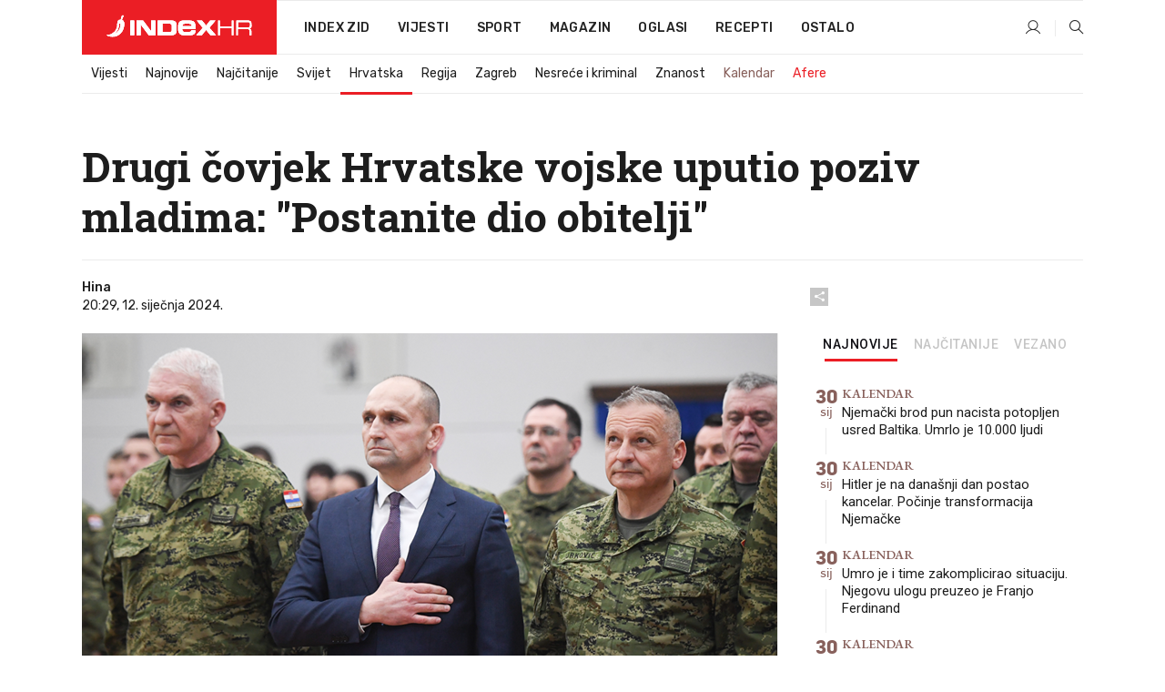

--- FILE ---
content_type: text/javascript
request_url: https://freshatl.azurewebsites.net/js/fresh-atl.js?v=4.1.19&p=4619&n=1
body_size: 16629
content:
!function(){const t={"&quot;":'"',"&amp;":"&","&lt;":"<","&gt;":">","&#39;":"'"},e=["'",'"','\\"',"&quot;","]]"],r=new Set(["ad-srv.net","adcell.com","adform.net","adition.com","admaster.cc","adjust.com","adnxs.com","adroll.com","adsrvr.org","appier.net","amazon-adsystem.com","bidswitch.net","bing.com","bit.ly","doubleclick.net","connectad.io","content-loader.com","creativecdn.com","criteo.com","criteo.net","gomedia1000.com","googleadservices.com","googlesyndication.com","html-load.com","lds.xyz","lijit.com","kayzen.io","meetscale.com","openx.net","opera.com","outbrain.com","playstream.media","pubmatic.com","rtbhouse.com","rubiconproject.com","sascdn.com","seedtag.com","simpli.fi","smadex.com","smartadserver.com","smilewanted.com","splicky.com","stackadapt.com","tangooserver.com","teads.com","teads.tv"]);function n(t){if(!t)return null;try{return decodeURIComponent(t)}catch(t){return null}}function i(t){if(!t)return null;try{for(var e=(new TextEncoder).encode(t),r="",n=0;n<e.length;++n)r+=String.fromCharCode(e[n]);return btoa(r)}catch(t){return null}}function l(t){if(!t)return null;try{let e=t.replace(/-/g,"+").replace(/_/g,"/").replace(/\./g,"=");for(;e.length%4!=0;)e+="=";return atob(e)}catch(t){return null}}function o(e){return e?e.replace(/&(quot|amp|lt|gt|#39);/g,e=>t[e]||e):null}function a(t,e){if(!t)return null;try{for(t=function(t,e){if(!e)return t;for(;t.endsWith(e);)t=t.slice(0,-e.length);return t}(t=o(t=function(t){try{return t.replace(/\\x([0-9A-Fa-f]{2})/g,(t,e)=>String.fromCharCode(parseInt(e,16)))}catch(t){return null}}(t=function(t){return t?t.replace(/_U3A/g,":").replace(/_U3D/g,"=").replace(/_U3F/g,"?").replace(/_U26/g,"&"):null}(t=function(t){try{return t.replace(/\\u([0-9A-Fa-f]{4})/g,(t,e)=>String.fromCharCode(parseInt(e,16)))}catch(e){return t}}(t=t.replaceAll(/\\\\/g,"\\").replaceAll("\\/","/"))))),"\\");t.indexOf("&amp;")>0;)t=o(t);return-1===t.indexOf("?")&&t.indexOf("%3f")>0&&(t=n(t)),e||0==t.indexOf("http")?e&&-1===t.indexOf("://")?null:t:null}catch(t){return null}}function d(t,r,n){if(!t||!r)return null;const i=t.indexOf(r);if(i<0)return null;n=(n||[]).concat(e);let l=-1;const o=i+r.length;for(const e of n){const r=t.indexOf(e,o);r>0&&(l<0||r<l)&&(l=r)}return l<0?null:t.substring(i,l).replace(/\\\//g,"/")}function u(t,e){if(!t||!e)return null;const r="<"+e,n="</"+e+">";let i=0;for(;;){let e=t.indexOf(r,i);if(-1===e)return null;const l=t[e+r.length];if(">"===l||" "===l){if(e=t.indexOf(">",e),-1===e)return null;const r=t.indexOf(n,e);if(-1===r)return null;let i=t.substring(e+1,r);const l=i.indexOf("<![CDATA[");if(-1!==l){const t=i.indexOf("]]>",l);-1!==t&&(i=i.substring(l+9,t))}return i.replace(/\n/g,"").replace(/^\s+/,"")}i=e+r.length}}function c(t,e,r){if(!t)return null;let n=t.indexOf(e);if(n<0)return null;n+=e.length;const i=t.indexOf(r,n);return i<0?null:t.substring(n,i)}function s(t,e,r,n){if(!t||!e||!r)return null;let i=t.indexOf(e);if(i<0)return null;let l=t.substring(0,i).lastIndexOf(r);return-1===l||l>=i?null:d(t.substring(l),r,n)}function f(t,e){if(!t||!e||t.indexOf(e+"=")<0)return null;try{return new URL(t).searchParams.get(e)}catch(t){return null}}function p(t){if(!t)return null;try{return new URL(t).host}catch(t){return null}}function m(t){if(!t)return null;try{return JSON.parse(t)}catch(t){return null}}function h(t,e){if(!t)return null;const r=[...t.matchAll(/rtbdata2=([A-Za-z0-9_-]+)/g)];let n=[];r.forEach(t=>{try{const e=atob(t[1].replace(/-/g,"+").replace(/_/g,"/")),r=/https?:\/\/[\x20-\x7E]+/g,i=e.match(r)||[];n.push(...i)}catch(t){}});const i=function(t){if(!t)return null;if(t.indexOf("://")>0&&(t=p(t)),!t)return null;const e=t.split(".").filter(Boolean);return e.length<2?t:e.slice(-2).join(".")}(p(e));return i&&(n=n.filter(t=>-1===t.indexOf(i)).map(t=>p(t)).filter(t=>null!=t)),n.length>0?n[0]:null}function b(t){try{let e=t.replace(/-/g,"+").replace(/_/g,"/");for(;e.length%4!=0;)e+="=";const r=atob(e),n=new Uint8Array(r.length);for(let t=0;t<r.length;t++)n[t]=r.charCodeAt(t);let i=-1;for(let t=0;t<n.length;t++)if(34===n[t]){i=t;break}if(-1===i)return null;const l=n[i+1];let o="";for(let t=i+2;t<i+2+l;t++)o+=String.fromCharCode(n[t]);return function(t){try{return new URL("https://"+t).host.length>0}catch(t){return!1}}(o)?o:null}catch(t){return null}}function g(t,e,r){r=r||1;const n=function(n){if(r>=2){e(null,"onerror"===n||"onabort"===n)}else setTimeout(function(){g(t,e,r+1)},350)},i=new XMLHttpRequest;i.open("GET",t,!0),i.setRequestHeader("Accept","*/*"),i.timeout=4e3,i.onload=function(){i.status>=200&&i.status<300?e(i.responseText):n(i.status)},i.onerror=function(){n("onerror")},i.onabort=function(){n("onabort")},i.ontimeout=function(){n("ontimeout")},i.send()}function v(t,e,r,n){const i=function(t){const i=x(t);i&&i.bidder?i.domain?k(i.bidder,i.domain,null,n):i.url?k(i.bidder,null,[i.url],n):i.follow?v(i.follow,i.api||e,r,n):i.scan&&y([i.scan],n):r&&r(t)};n.logs&&n.logs.push("followUrl: "+t),g(t,function(r,o){if(n.logs&&n.logs.push("fetchContent.closure.isError: "+o),n.payloads&&n.payloads.push({url:t,raw:r}),!r)return o&&e?(n.logs&&n.logs.push("followUrl.api.fallback: "+t),void _("follow",{destinationUrls:[t]},function(e){if(e&&e.result){if(e.result.host)return void O(e.result,n);if(e.result.base64){var r=l(e.result.base64);return n.payloads&&n.payloads.push({url:t,raw:r}),void i(r)}}i(null)})):void i(null);i(r)})}function x(t){if(!t)return null;let e=function(t){let e=s(t,".ad-srv.net/c/","https://ad")||s(t,".kayzen.io/click?","https://")||c(t,"adroll_ad_destination_url%20=%20'","'")||c(t,"adroll_ad_destination_url = '","'")||f(o(d(t,"https://t.company-target.com/t/c",["%22"])),"dst");e&&(e=a(e,!0));if(e)return{bidder:"rubicon",url:e};let r=c(t,"var url = \\&quot;","\\&quot;;");if(r&&(r=a(r.replace(/\\&quot; \+ r \+ \\&quot;/g,"")),r))return{bidder:"rubicon",follow:r,api:!0};if(!r){const e=n(c(t,"rubicon_tag_code = &quot;","&quot;"));if(e)return e.startsWith("%3")&&(e=n(e)),x(e)}return null}(t)||function(t){return t.indexOf("crnojaje.hr")>0?{bidder:"crnojaje",domain:"crnojaje.hr"}:t.indexOf("temu.com/")>0?{bidder:"temu",domain:"temu.com"}:null}(t)||function(t){let e=c(t,"+encodeURIComponent('","'))");if(!e){const r=s(t,".hit.gemius.pl/lshitredir/","https://");if(r){const t=r.indexOf("/url=");t>0&&(e=r.substring(t+5))}}if(e)return{bidder:"adocean",url:e};const r=t.indexOf(".adocean.pl/_'+(new Date()).getTime()+'/ad.js?id=");if(r>0){const e=c(t,"'/ad.js?id=",'\\"');if(e){return{bidder:"adocean",follow:"https://hrgde.adocean.pl/_"+(new Date).getTime()+"/ad.js?id="+e,api:!0}}}return null}(t)||function(t){const e=t.indexOf("=JSON.parse((");if(e>0){const r=m(l(c(t.substring(e),')("','"))'))),n=r?.creatives??[];for(let t=0;t<n.length;t++)if(n[t].targetUrl)return{bidder:"bannerflow",url:n[t].targetUrl}}let r=s(t,"bannerflow.net/a/","https://");if(r)return r.includes("did=")&&r.includes("&")&&(r=r.split("&")[0]),{bidder:"bannerflow",follow:r,api:!0};return null}(t)||function(t){let e=f(d(t,"https://measurement-api.criteo.com/register-source"),"partner_domain");if(e)return{bidder:"criteo",domain:e};let r=a(f(s(t,".criteo.com/delivery/ck.php","https://cat."),"maxdest"),!0);if(r)return{bidder:"criteo",url:r};let n=s(t,".criteo.com/delivery/r/afr.php","https://ads.");if(n)return{bidder:"criteo",follow:n,api:!0};return null}(t)||function(t){let e=null,r=t.indexOf("Uploaded Image");if(r>-1&&(r=t.indexOf("https://adclick.g.doubleclick.net/",r),r>-1)){const n=t.indexOf("<\/script>",r);if(n>-1){const i=t.indexOf(",",r);i>-1&&i<n&&(e=d(t.substring(i,n),"https://"))}}e||(e=f(a(c(t,"href\\x3d\\x22","\\x22\\x3e")),"adurl"));if(!e){const r=s(t,"/pagead/aclk?","https://",["\\x22"])||s(t,".doubleclick.net/aclk?","https://",["\\x22"])||s(t,"/pcs/click?","https://",["\\x22"]);r&&(e=f(a(r),"adurl"))}if(e)return{bidder:"adx",url:e};let i=null;0===t.indexOf("var str=")&&(i=n());i||t.includes('data-dv3-creative-fetch="');let l=null;0===t.indexOf("var str=")&&(l=d(n(t),"https://googleads.g.doubleclick.net/dbm/ad?dbm_c=",["\\x22","\\x27"]));l||(l=c(t,'data-dv3-creative-fetch="','"')||n(c(t,'data-dv3-creative-fetch=%22"',"%22")));if(l)return{bidder:"adx",follow:l,api:!0};return null}(t)||function(t){let e=o(s(t,"connectad.io/nurls/","https://"));if(e){let t=f(e,"s");if(t)return{bidder:"connectad",domain:t}}return null}(t)||function(t){const e="https://apps.sascdn.com/rtb/";let r=n(d(t,e));if(!r){const i=c(t,"&quot;data-stx-response-name&quot;, &quot;","&quot;);");if(i){const o=m(l(c(t,"window[&quot;"+i+"&quot;] = &quot;","&quot;")));o?.creative?.content&&(r=n(d(o.creative.content,e)))}}r&&(r=a(r));if(r&&r.indexOf("?")>0){const t=m(r.split("?")[1]);if(t?.adomain)return{bidder:"smartadserver",domain:t.adomain}}return null}(t)||function(t){if(t.includes("seedtag.com")){let e=m(n(l(c(t,"window.hbResponse = JSON.parse(decodeURIComponent(atob(&quot;","&quot;)))"))));const r=e?.bidResponses??[];for(let t=0;t<r.length;t++){e=m(l(c(r[t].content,'({adJson: "','"')));let n=e?.debugInfo?.adomain;if(n)return{bidder:"seedtag",domain:n};if(r[t].content){let n=f(s(r[t].content,"/index.html?&click=","https://"),"click");return n?{bidder:"seedtag",url:n}:(e=m(r[t].content),n=a(e?.native?.link?.url),n?{bidder:"seedtag",url:n}:x(r[t].content))}}}return null}(t)||function(t){if(!t.includes("?dsp=ogury"))return null;let e=c(t,'adObject: "','"');if(e&&e.includes(".")){const t=e.split(".");if(t.length>1){const e=m(l(t[1]));if(e?.advertiser_domain)return{bidder:"ogury",domain:e?.advertiser_domain}}}let r=a(d(t,"https://ms-ads.presage.io/mraid?dsp=ogury"));if(r)return{bidder:"ogury",follow:r,api:!0};return null}(t)||function(t){if(t.includes("playstream.media")&&t.includes("vastTags")){const i=m(t),l=i?.scriptConfig?.desktop?.publisherChannel,o=i?.scriptConfig?.name;if(l&&o&&o.includes("_")&&i.vastTags?.desktop){const t=o.split("_")[0],a=i?.vastTags?.desktop[l];if(a)for(var e in a)for(var r in a[e]){const i=a[e][r].vastTag;if(i&&i.includes("description_url=")&&!i.includes(t)){var n=f(i,"description_url");if(n)return{bidder:"playstream",url:n}}}}}let i=d(t,"https://ads.playstream.media/api/adserver/scripts?");if(i)return{bidder:"playstream",follow:i.replace("/scripts?P","/json2?P"),api:!0};return null}(t)||function(t){let e=c(t,'"url_sk":"','"');e||(e=s(t,".creativecdn.com/ad/clicks","https://"));e||(e=n(s(t,".creativecdn.com%2Fad%2Fclicks","https%3A%2F%2F")));e||(e=s(t,".creativecdn.com\\/ad\\/clicks","https:\\/\\/"),e&&(e=e.replace(/\\\//g,"/")));e&&(e=a(e,!0));if(e&&!e.includes("EXTRA_CLICK_PARAMS"))return{bidder:"rtbhouse",url:e};return function(t){let e=s(t,".creativecdn.com/ad/imp-delivery","https://",["\\x22"]);if(e){const t=e.indexOf("&amp;amp;")>0;e=o(e),t&&(e=o(e))}if(e)return e=e.replaceAll("\\x3d","=").replaceAll("\\x26","&").replaceAll("\\u0026","&").replaceAll("&amp;","&"),{bidder:"rtbhouse",follow:e,api:!0,normalized:!0};if(t.includes("<ins class='dcmads'")){const r=c(t,'<meta name="ad.size" content="','">'),n=c(t,"data-dcm-placement='","'");if(r&&r.includes(",")&&n){const t=r.split(","),i=t[0].split("=")[1],l=t[1].split("=")[1];if(i&&l)return e=`https://ad.doubleclick.net/ddm/adj/${n};sz=${i}x${l};ord=[RANDOM];dc_lat=;dc_rdid=;gdpr=`,{bidder:"rtbhouse",follow:e,api:!0,normalized:!0}}}return null}(t)}(t)||function(t){let e=a(c(t,'creative.getController().clickthru(\\"','\\");'));if(!e){const r=m(u(t,"Extension"));r?.tracking?.click_through_override&&(e=a(r.tracking.click_through_override))}if(e)return{bidder:"teads",url:e};const r=m(t);if(r){if(r.link?.url)return{bidder:"teads",url:r.link.url};const t=r.slides||[];for(let e=0;e<t.length;e++)if(t[e].link?.url)return{bidder:"teads",url:t[e].link.url}}const n=s(t,".teads.tv/be-ms-","https://")||s(t,"/hb/ad/","https://");if(n&&n.includes(".teads.tv/"))return{bidder:"teads",follow:n,api:!0};return null}(t)||function(t){let e=d(t,"https://track.adform.net/C/");e||(e=a(f(d(t,"https://adx.adform.net/adx/ssp/clk/"),"r"),!0));if(e)return{bidder:"adform",url:e};let r=d(t,"https://track.adform.net/adfs");r||(r=d(t,"https:\\\\\\/\\\\\\/track.adform.net\\\\\\/"),r&&(r=r.replace(/\\\\/g,"")));r&&(r=a(r));if(r){const t=f(r,"bn");if(t)return{bidder:"adform",url:"https://track.adform.net/C/?bn="+t}}let i=d(t,"https://track.adform.net/adfscript/");i||(i=d(t,"https:\\\\\\/\\\\\\/track.adform.net\\\\\\/"),i&&(i=i.replace(/\\\\/g,"")));i||(i=s(t,".adform.net/adfscript","https://"));i&&i.includes("adfscript")&&(i=n(i.replace("adfscript","adfserve")));if(i)return{bidder:"adform",follow:i,api:!0};return null}(t)||function(t){const e=m(l(c(t,'window.sptFormatConfig=\\"','\\"')));if(e){const t=e.creatives?.length>0?e.creatives[0]:e.creative;if(t?.tracker?.params?.bad?.length>0)return{bidder:"sparteo",domain:t.tracker.params.bad[0]}}const r=d(t,"https://pbc.meetscale.com/cache");if(r)return{bidder:"sparteo",follow:r,api:!0};return null}(t)||function(t){let e=c(t,"advertiserDomains\\&quot;:[\\&quot;","\\&quot;]")||c(t,"\\u0026advdom=","\\u0026");if(e)return{bidder:"oms",domain:e};const r=c(t,"{adJson: \\&quot;","\\&quot;")||c(t,"=[\\&quot;","\\&quot;"),n=m(l(r));if(n?.debugInfo?.adomain)return{bidder:"oms",domain:n.debugInfo.adomain};if(n?.adomain?.length>0)return{bidder:"oms",domain:n.adomain[0]};let i=a(s(t,".io/rtbdeliver/js?excid=","https"));if(i)return i=i.replace("&rtbserve=1","").replace("&extra=1",""),{bidder:"oms",follow:i,api:!0};return null}(t)||function(t){let e=d(t,"https://st.pubmatic.com/AdServer/AdDisplayTrackerServlet");if(e){let t=f(a(e),"lpu");if(t)return{bidder:"pubmatic",domain:t};if(e.includes("_url="))return{bidder:"pubmatic",url:e.split("_url=")[1]}}let r=a(d(t,"https://lyr.pubmatic.com/AdServer/layer?pubid"));if(r){let t=f(a(r),"lpu");return t?{bidder:"pubmatic",domain:t}:{bidder:"pubmatic",follow:r,api:!0}}return null}(t)||function(t){let e=a(s(t,".adnxs.com/click","https://"),!0);if(e)return{bidder:"appnexus",url:e};let r=a(s(t,".adnxs.com/ab?","https://"));if(r)return{bidder:"appnexus",follow:r,api:!0};return null}(t)||function(t){if(!t||-1===t.indexOf("smilewanted.com"))return null;let e=a(c(t,"&amp;click_through_url=","&amp;"),!0);if(e)return{bidder:"smilewanted",url:e};return null}(t)||function(t){let e=n(s(t,".stackadapt.com%2Fclk%3Faid%3","https%3"));if(e)return{bidder:"stackadapt",url:e};return null}(t)||function(t){let e=f(a(s(t,"richaudience.com/?advd=","https://")),"advd");if(e)return{bidder:"richaudience",domain:e};return null}(t)||function(t){let e=s(t,"/index.html?clickTAG=","https://html");if(e)return{bidder:"ix",url:e};return null}(t)||function(t){let e=d(t,"https://eu.sportradarserving.com/content/");if(e)return{bidder:"sportradar",scan:e};return null}(t)||function(t){if(!t.includes("onetag-sys.com"))return null;let e=m(l(c(t,'onetag.BannerAdBannerPlacement.init({adJson: "','"')));if(e?.debugInfo?.adomain)return{bidder:"onetag",domain:e.debugInfo.adomain};return null}(t)||function(t){let e=a(c(t,',"adLink":"','"'),!0);e||(e=d(t,"https://ts.amazon-adsystem.com/?s="));if(e){const t=m(n(f(e,"p")));return t?.clickDestnUrl?{bidder:"amazon",url:t.clickDestnUrl}:{bidder:"amazon",url:e}}const r=s(t,"/creative?b=","https://aax-events-")||s(t,"/admi?b=","https://aax-events-");if(r)return{bidder:"amazon",follow:r,api:!0};return null}(t)||function(t){const e=a(d(t,"https://dsp-trk.eskimi.com/click/e:"));if(e)return{bidder:"eskimi",url:e};return null}(t)||function(t){if(!t)return null;let e=t.indexOf("data-jcp-attribution-data");if(e>0){const r=function(t){const e=[],r=/\\x26quot;([A-Za-z0-9+\/=_\-]{50,})\\x26quot;/g;let n;for(;null!==(n=r.exec(t));)e.push(n[1]);return[...new Set(e)]}(t.substring(e));for(let t=0;t<r.length;t++){let e=b(r[t]);if(e)return{bidder:"doubleclick",domain:e}}}let r=a(c(t,"destinationUrl: \\x27","\\x27"),!0);if(r)return{bidder:"doubleclick",url:r};r=a(d(t,"https://adclick.g.doubleclick.net/pcs/click?xai",["\\x22","\\x27"])),r&&(r=a(f(r,"adurl"),!0));if(!r){const e=a(d(t,"https://adclick.g.doubleclick.net/pcs/click%253Fxai"));if(e&&(r=f(n(n(e)),"adurl"),r)){const t=f(r,"url");t&&(r=t)}}if(r)return{bidder:"doubleclick",url:r};let i=d(t,"https://googleads.g.doubleclick.net/dbm/ad");i||(i=n(d(t,"https://googleads.g.doubleclick.net/pagead/adfetch")));if(i)return{bidder:"doubleclick",follow:i,api:!0};return null}(t)||function(t){let e=s(t,"openx.net/w/1.0/rc","https://");if(e&&(e.indexOf("\\x22")>0&&(e=e.split("\\x22")[0]),e=a(f(a(e),"r"),!0),e))return{bidder:"openx",url:e};return null}(t)||function(t){let e=d(t,"https://creatives.smadex.com/r/",["%22"]),r=f(a(e),"click_through_url");r||(r=c(t,"ClickThrough\\u003e\\u003c![CDATA[","]]"));r||(r=d(t,"https://geo-tracker.smadex.com/hyperad/click/"));r&&(r=a(r,!0));if(r)return{bidder:"smadex",url:r};if(e)return{bidder:"smadex",follow:e};return null}(t)||function(t){if(!t)return null;const e=l(c(t,"\\&quot;f\\&quot;:\\&quot;","\\&quot;"));if(e){const t=a(d(f("https://a.com/?"+e,"aa"),"https://"),!0);if(t)return{bidder:"themediagrid",url:t}}return null}(t)||function(t){let e=s(t,".opera.com/click","https://");e||(e=s(t,".opera.com/billing","https://"));if(!e)return null;let r=f(a(e),"adomain");if(r)return{bidder:"opera",domain:r};return null}(t)||function(t){if(!t)return null;if(t.indexOf("ADCELL")<0)return null;const e=t.indexOf("p/click?");if(e<0)return null;const r=t.indexOf('"',e);if(r<0)return null;const n="https://t.adcell.com/"+t.substring(e,r);if(n)return{bidder:"adcell",url:n};return null}(t)||function(t){let e=c(t,"var sifiTargetUrl = '","';");if(e)return{bidder:"sifi",url:e};let r=d(t,"https://ads.simpli.fi/ads/");if(r)return{bidder:"sifi",follow:r,api:!0};return null}(t)||function(t){let e=s(t,"tangooserver.com/rtgban?","https://");if(e)return{bidder:"tangoo",follow:e,api:!0};return null}(t)||function(t){let e=s(t,".adition.com/show_banner","https://");if(e)return{bidder:"adition",follow:e,api:!0};if(t.includes("adition.com")){let e=a(n(c(t,'href="','"')));if(e)return{bidder:"adition",url:e}}return null}(t)||function(t){let e=c(t,'<form method="get" action="','"');if(e)return{bidder:"outbrain",url:e};let r=s(t,"outbrain.com/r","https://")||s(t,"outbrain.com\\/r","https:")||s(t,"outbrain.com\\\\/r","https:");if(r)return{bidder:"outbrain",follow:r,api:!0};return null}(t)||function(t){if(t.includes("lds.xyz")){let e=c(t,',xe="','"');if(e)return{bidder:"admaster",url:e}}let e=s(t,".admaster.cc/ju/ic?","https://");if(e)return{bidder:"admaster",follow:e,api:!0};return null}(t)||function(t){let e=a(d(t,"https://insight.adsrvr.org/track/clk?"));if(e){var r=a(f(e,"r"));return r&&(e=r),{bidder:"adsrvr",url:e}}return null}(t)||function(t){var e=a(d(t,"https://www.bing.com/aclick?"));if(e)return{bidder:"bing",url:e};return null}(t)||function(t){let e=s(t,".appier.net/xclk?","https://");if(e)return{bidder:"appier",url:e};return null}(t)||function(t){let e=f(s(t,".splicky.com/html5/","https://"),"clickTag");if(e)return{bidder:"splicky",url:e};return null}(t)||function(t){var e=t.indexOf("conversant.aceInit(");if(e>0){let r=c(t.substring(e),'<a href=\\"','\\"');if(r)return{bidder:"dotomi",url:r}}let r=s(t,".dotomi.com/fetch/banner/jsonp?","https");if(r)return{bidder:"dotomi",follow:r,api:!0};return null}(t)||function(t){const e=h(t,document.referrer);if(e)return{bidder:"rtbdata",domain:e};return null}(t)||function(t){if(!t||-1===t.indexOf("VAST"))return null;let e=a(n(u(t,"ClickThrough")));if(e)return{bidder:"vast",url:e};const r=function(t){return t?.display_url?{bidder:"vast",domain:t.display_url}:t?.destination_url?{bidder:"vast",url:t.destination_url}:null},i=u(t,"AdParameters");let o=m(i);if(!o&&i&&(o=m(l(i)),o?.html)){const t=n(o.html);if(t)return x(t)}if(o){let t=o.config,e=null;if(t||(e=m(o.adParameters),t=e?.config),t){let e=r(t);if(e)return e;const n=t.slides||[];for(let t=0;t<n.length;t++)if(e=r(n[t]),e)return e}let n=e?.mediaFiles||[];if(n.length>0&&n[0].uri)return{bidder:"vast",follow:n[0].uri}}let d=u(t,"VASTAdTagURI")||u(t,"MediaFile");d&&(d=a(d));if(d){const t=f(d,"originalVast");return t?{bidder:"vast",follow:t}:{bidder:"vast",follow:d}}return null}(t)||function(t){if(!t.includes("bidswitch.net"))return null;let e=function(t){if(!t||!t.includes("bidswitch.net"))return null;var e=t.match(/BSW([^\/\s]+)/);return e?e[1].replace(/_A_B_B/g,"://").replace(/_B/g,"/").replace(/_C/g,"?").replace(/_R/g,"=").replace(/_Q/g,"&").replace(/_J/g,"&").replace(/_U2F/g,"/").replace(/_U2B/g,"+").replace(/_U20/g," "):null}(s(t,".bidswitch.net/imp","https://"));if(e){let t=a(f(e,"ad__destination__url"),!0);return t?{bidder:"bidswitch",url:t}:{bidder:"bidswitch",follow:e,api:!0}}return null}(t)||function(t){if(!t.includes("rfihub.com"))return null;let e=c(t,"%22f%22:%22","%22");if(e&&(e=n(l(e)),e&&(e=e.split(",").find(t=>t.startsWith('"https://')),e)))return{bidder:"rfihub",url:e.replaceAll('"',"")};return null}(t);if(e){if(e.url){if(e.appId=function(t){if(!t)return null;if(t.startsWith("market://")||t.startsWith("itms://")||t.startsWith("https://itunes.apple.com")||t.startsWith("https://play.google.com"))return f(t,"id");if(t.startsWith("itms-apps://itunes.apple.com")){const e=c(t,"/app/","?");if(e)return e}return null}(e.url),e.appId)return e;if(function(t){const e=p(t);if(!e)return!1;if(r.has(e))return!0;for(const t of r)if(e.endsWith("."+t))return!0;return!1}(e.url))return e;e.normalized||(e.url=a(e.url)),e.domain=p(e.url)}if(e.follow&&!e.normalized&&(e.follow=a(e.follow)),e.domain||e.follow||e.scan)return e}return null}function w(t){window.postMessage({type:"remsScanFailed",data:t},"*")}function k(t,e,r,n){_("report",{bidder:t,domain:e,destinationUrls:r||[]},null,n)}function y(t,e){_("scan",{destinationUrls:t},null,e)}function _(t,e,r,n){var i=new XMLHttpRequest;i.open("POST","https://rems-filter.azurewebsites.net/api/scanner/"+t,!0),i.setRequestHeader("Content-Type","application/json;charset=UTF-8"),i.onreadystatechange=function(){if(4===i.readyState)if(200===i.status){var t=JSON.parse(i.responseText);if(t&&4===t.type)return void(r&&r());if(r)return void r(t);O(t,n)}else r&&r()},n&&(e.scriptBidder=n.scriptBidder),e.scriptVersion="1.0.248",e.sourceUrl=window.location.href,e.referer=window.location.href,i.send(JSON.stringify(e))}function O(t,e){try{t&&e&&(t.divId=e.divId,e.scanStart&&(t.scanDurationMs=performance.now()-e.scanStart),e.logs&&(t.logs=e.logs),e.payloads&&(t.payloads=e.payloads),e.scriptBidder&&(t.scriptBidder=e.scriptBidder)),window.postMessage({type:"atlScanContent",data:t},"*")}catch(t){}}var A;A=function(){window.addEventListener("message",function(t){var e=null;if(window.freshAtl&&(e=window.freshAtl.getFilterConfig()),e&&e.active){var r=t.data||{};if("remsRunContentScan"===r.type&&r.data){if("adx"===r.data.scriptBidder&&!1===e.processAdx)return;r.data.scanStart=performance.now(),r.data.logs=[],r.data.payloads=[],r.data.processed=!0,function(t){let e=(r=t.html)&&r.includes("https://ads.dnevnik.hr/")?{bidder:"internal",domain:"ads.dnevnik.hr"}:null;var r;e&&e.domain?k(e.bidder,e.domain,null,t):(e=x(t.html),t.logs&&t.logs.push({msg:"extractionData",data:e}),e&&e.bidder?e.domain?k(e.bidder,e.domain,null,t):e.url?k(e.bidder,null,[e.url],t):e.scan?y([e.scan],t):e.follow&&v(e.follow,e.api||!1,function(r){r||(t.bidder=e.bidder,w(t))},t):w(t))}(r.data)}else"remsLogFailedScan"===r.type&&r.data&&function(t){if(!t||!t.html||!t.html.includes("html-load.com")&&!t.html.includes("content-loader.com")){var e=t.html,r=function(t){return!!t&&!(!t.includes("ads.rubiconproject.com/prebid/creative.js")||t.includes("ucTag.renderAd")||t.includes("ucTagData"))}(e),n=!1;if(!r){var l='<script type="text/javascript">osdlfm();<\/script>',o=e.indexOf(l);o>0&&(n=!e.substring(o+49).replace("https://googleads.g.doubleclick.net/pagead/conversion","").replace("https://www.googleadservices.com/pagead/managed/js/activeview/","").includes("https"))}var a=p(window.location.href),d="[SB:"+t.scriptBidder+", D:"+a+"]",u=a.includes("dnevnik.hr")&&"adx"!=t.scriptBidder||a.includes("telegram.hr");if(u&&e){var c=e.indexOf("bidder=seedtag");c>0&&(e=e.substring(c)),d+=e}_("unscanned",{body:i(d),sample:u,empty:r,undelivered:n},null,t)}}(r.data)}else console.warn("REMS filter is disabled")})},"complete"===document.readyState||"interactive"===document.readyState?A():document.addEventListener?document.addEventListener("DOMContentLoaded",A,!1):document.attachEvent("onreadystatechange",function(){"complete"===document.readyState&&A()}),"undefined"!=typeof module&&module.exports&&(module.exports={extractDestinationDomain:x}),window&&(window.$remsCms=window.$remsCms||{},window.$remsCms.extractDestinationDomain=x,window.$remsCms.callApi=_,window.$remsCms.getDomain=p)}();
class FreshAtl{constructor(){this.DEBUG="1"===this.getQueryParam("atldebug"),this.PAUSED="1"===this.getQueryParam("atlpaused"),this.auctionManagers=["AMAZON","PREBID"],this.version="4.1.19",this.config=window.__freshAtlConfig__||JSON.parse("{\"excludedLineItemIds\":[7152892530,7152892533,7156456052,7156456064,7158017002,7159496159,7162121266,7163578487,7176257953,7177681811,7180797324,7180798701,7180798707,7180798710,7180808103,7182957580,7184321501,7185934308,7187870785,7189297857,7189302171,7189307676,7189458399,7189465101,7189525880,7191364786,7191366682,7191770618,7191790028,7191795041,7192295208,7192892345,7192894301,7192896146,7192897175,7194246237,7194482100,7195003107,7195707830,7196457490,7196512495,7196873461,7197387263,7198026875,7198033415,7198034318,7198105106,7198254186,7198256061,7198256796,7198567175,7198584389,7198586324,7198839318,7199648145,7199905156,7200141324,7200150396,7200198474,7200308352,7200844072,7201304843,7201720318,7201722151,7201724620,7201725991,7201767806,7202148871,7202173381,7202280175,7203037845,7203072366,7203220046,7203231044,7203231773,7203232949,7203237515,7203669971,7203677186,7204763679,7206032611,7206444608,7206482564,7206517103],\"refresh\":[{\"visibilityThresholdPercents\":51,\"waitIntervalSeconds\":20,\"graceIntervalSeconds\":10,\"active\":true,\"alias\":\"Refresh - Desktop\",\"deviceFilter\":{\"type\":\"Include\",\"target\":[{\"minWidthPx\":769,\"maxWidthPx\":9999}]},\"lineItemIdFilter\":{\"type\":\"Include\",\"target\":[]},\"adUnitNameFilter\":{\"type\":\"Exclude\",\"target\":[\"D_photo_article\",\"D_photo_article_plus\",\"Web_interstitial\"]},\"divIdFilter\":null,\"pageTargetingKeys\":null,\"slotTargetingKeys\":null},{\"visibilityThresholdPercents\":51,\"waitIntervalSeconds\":14,\"graceIntervalSeconds\":10,\"active\":true,\"alias\":\"Refresh - Mobile\",\"deviceFilter\":{\"type\":\"Include\",\"target\":[{\"minWidthPx\":1,\"maxWidthPx\":768}]},\"lineItemIdFilter\":{\"type\":\"Include\",\"target\":[]},\"adUnitNameFilter\":{\"type\":\"Exclude\",\"target\":[\"M_photo_article\",\"M_photo_article_plus\",\"Web_interstitial\"]},\"divIdFilter\":null,\"pageTargetingKeys\":{\"type\":\"Include\",\"target\":[]},\"slotTargetingKeys\":{\"type\":\"Include\",\"target\":[]}}],\"heightManagement\":[{\"active\":true,\"alias\":\"HeightManagement - all devices\",\"deviceFilter\":{\"type\":\"Include\",\"target\":[{\"minWidthPx\":1,\"maxWidthPx\":9999}]},\"lineItemIdFilter\":{\"type\":\"Include\",\"target\":[]},\"adUnitNameFilter\":{\"type\":\"Exclude\",\"target\":[\"Desktop_interstitial\",\"Web_interstitial\",\"M_sticky_all\",\"D_sticky_all\"]},\"divIdFilter\":null,\"pageTargetingKeys\":null,\"slotTargetingKeys\":null}],\"unfillRecovery\":[{\"recoveryGamNetworkCode\":\"23149493613\",\"recoveryAdUnitName\":\"index_recover\",\"minViewportDistance\":800,\"recoveryAdUnitNameOverrides\":[{\"key\":\"*index.hr/magazin*\",\"value\":\"index_recover_magazin\"},{\"key\":\"*index.hr/mobile/magazin*\",\"value\":\"index_recover_magazin\"},{\"key\":\"*index.hr/sport*\",\"value\":\"index_recover_sport\"},{\"key\":\"*index.hr/mobile/sport*\",\"value\":\"index_recover_sport\"},{\"key\":\"*index.hr/ljubimci*\",\"value\":\"index_recover_ljubimci\"},{\"key\":\"*index.hr/mobile/ljubimci*\",\"value\":\"index_recover_ljubimci\"},{\"key\":\"*index.hr/shopping*\",\"value\":\"index_recover_shopping\"},{\"key\":\"*index.hr/mobile/shopping*\",\"value\":\"index_recover_shopping\"},{\"key\":\"*index.hr/food*\",\"value\":\"index_recover_food\"},{\"key\":\"*index.hr/mobile/food*\",\"value\":\"index_recover_food\"},{\"key\":\"*index.hr/fit*\",\"value\":\"index_recover_fit\"},{\"key\":\"*index.hr/mobile/fit*\",\"value\":\"index_recover_fit\"},{\"key\":\"*index.hr/chill*\",\"value\":\"index_recover_chill\"},{\"key\":\"*index.hr/mobile/chill*\",\"value\":\"index_recover_chill\"},{\"key\":\"*index.hr/horoskop*\",\"value\":\"index_recover_horoskop\"},{\"key\":\"*index.hr/mobile/horoskop*\",\"value\":\"index_recover_horoskop\"},{\"key\":\"*index.hr/auto*\",\"value\":\"index_recover_auto\"},{\"key\":\"*index.hr/mobile/auto*\",\"value\":\"index_recover_auto\"},{\"key\":\"*index.hr/mame*\",\"value\":\"index_recover_mame\"},{\"key\":\"*index.hr/mobile/mame*\",\"value\":\"index_recover_mame\"},{\"key\":\"*index.hr/vijesti*\",\"value\":\"index_recover_vijesti\"},{\"key\":\"*index.hr/mobile/vijesti*\",\"value\":\"index_recover_vijesti\"},{\"key\":\"*index.hr/oglasi*\",\"value\":\"index_recover_oglasi\"}],\"useAuctions\":true,\"distanceTrackingDisabled\":false,\"fallbackSnippet\":\"\",\"active\":true,\"alias\":\"Index UR - all\",\"deviceFilter\":{\"type\":\"Include\",\"target\":[{\"minWidthPx\":1,\"maxWidthPx\":9999}]},\"lineItemIdFilter\":{\"type\":\"Include\",\"target\":[]},\"adUnitNameFilter\":{\"type\":\"Include\",\"target\":[\"Box2\",\"Box3\",\"DA_L\",\"DA_R\",\"DA3\",\"DA4\",\"DAP\",\"DB2\",\"DB3\",\"DIA\",\"DSF2\",\"DSF4\",\"DSSF_L\",\"DSSF_R\",\"MA2\",\"MA3\",\"MAP\",\"MBA2\",\"MSF2\",\"MSF4\",\"MSF5\",\"MSF6\",\"MSF7\",\"MSF8\",\"MSF9\",\"MBA_midas_1\",\"MBA_midas_2\",\"MBA1\",\"M_live\",\"DA_midas\",\"DIA_direktna\",\"DAP\",\"D_live\",\"DA_top_R\",\"DA_top_L\",\"MNewest_prikazi_jos\",\"MNewest2\",\"MNewest3\",\"MNewest4\",\"MNewest5\",\"DNewest2\",\"DNewest3\",\"D2_TV\",\"MF2\",\"MF3\",\"MF4\",\"MF5\",\"MF6\",\"MF7\",\"MF8\",\"DF4\",\"DF5\",\"DF6\",\"DB4_hr\",\"DB2\",\"Box2_nasl_hr\",\"DB5\",\"DB6\",\"DBFF1\",\"Box2_nasl_ino\",\"MF_prikazi_jos\",\"OMO_box3\",\"OMO_box4\",\"OMO_box5\",\"ODSR_L\",\"ODSR_R\",\"OMO_Box2\",\"OMSR2\",\"OMSR3\",\"OMSR4\",\"OMSR_box5\",\"ODO_db2\",\"ODSR_box2\",\"ODB2\",\"OMN_box2\",\"OMN_box3\",\"OMF_box2\",\"OMF_box3\",\"OMF_box4\",\"OMF_box5\",\"ODN_db2\",\"ODN_db3\"]},\"divIdFilter\":null,\"pageTargetingKeys\":{\"type\":\"Include\",\"target\":[]},\"slotTargetingKeys\":{\"type\":\"Include\",\"target\":[]}},{\"recoveryGamNetworkCode\":\"23149493613\",\"recoveryAdUnitName\":\"index_recover_lajk\",\"minViewportDistance\":800,\"recoveryAdUnitNameOverrides\":[],\"useAuctions\":true,\"distanceTrackingDisabled\":false,\"fallbackSnippet\":\"\",\"active\":true,\"alias\":\"lajk UR - Adsense\",\"deviceFilter\":{\"type\":\"Include\",\"target\":[{\"minWidthPx\":1,\"maxWidthPx\":9999}]},\"lineItemIdFilter\":{\"type\":\"Include\",\"target\":[]},\"adUnitNameFilter\":{\"type\":\"Include\",\"target\":[\"D_lajk_1\",\"D_lajk_2\",\"D_lajk_3\",\"D_lajk_4\",\"D_lajk_5\",\"D_lajk_6\",\"D_lajk_post_1\",\"D_lajk_post_2\",\"M_lajk_1\",\"M_lajk_2\",\"M_lajk_3\",\"M_lajk_4\"]},\"divIdFilter\":null,\"pageTargetingKeys\":{\"type\":\"Include\",\"target\":[{\"key\":\"ab_test\",\"value\":\"team_marvel\"}]},\"slotTargetingKeys\":{\"type\":\"Include\",\"target\":[]}},{\"recoveryGamNetworkCode\":\"23149493613\",\"recoveryAdUnitName\":\"index_recover_lajk_test\",\"minViewportDistance\":800,\"recoveryAdUnitNameOverrides\":[],\"useAuctions\":true,\"distanceTrackingDisabled\":false,\"fallbackSnippet\":\"\",\"active\":true,\"alias\":\"lajk UR - AdX\",\"deviceFilter\":{\"type\":\"Include\",\"target\":[{\"minWidthPx\":1,\"maxWidthPx\":9999}]},\"lineItemIdFilter\":{\"type\":\"Include\",\"target\":[]},\"adUnitNameFilter\":{\"type\":\"Include\",\"target\":[\"D_lajk_1\",\"D_lajk_2\",\"D_lajk_3\",\"D_lajk_4\",\"D_lajk_5\",\"D_lajk_6\",\"D_lajk_post_1\",\"D_lajk_post_2\",\"M_lajk_1\",\"M_lajk_2\",\"M_lajk_3\",\"M_lajk_4\"]},\"divIdFilter\":null,\"pageTargetingKeys\":{\"type\":\"Include\",\"target\":[{\"key\":\"ab_test\",\"value\":\"team_dc\"}]},\"slotTargetingKeys\":{\"type\":\"Include\",\"target\":[]}}],\"filter\":[{\"active\":true,\"alias\":\"Filter Default\",\"processAdx\":true,\"processSafeFrames\":true}]}"),this.isDomReady=!1,this.isAuctionReady=!1,this.isObsReady=!1,this.isGamReady=!1,this.useAuctions=!1,this.auctions=[],this.observedElements=[],this.refreshSummary=[],this.scanResults=[],this.scanFailures=[],this.slots=[],this.hasConsent=null,this.intersectionObserver=null,this.PAUSED?this.log(FreshAtl.LogLevel.WARN,"FreshAtl is paused."):this.init()}init(){var e,t,r=this,n=[],i=!1,s=!1,l=function(){if(!i){i=!0;for(var e=0;e<n.length;e++)n[e].fn&&"function"==typeof n[e].fn&&n[e].fn(window,n[e].ctx);n=[]}};"function"==typeof(e=function(){r.onDomReady()})&&(i?setTimeout(function(){e(t)},1):(n.push({fn:e,ctx:t}),"complete"===document.readyState||!document.attachEvent&&"interactive"===document.readyState?setTimeout(l,1):s||(document.addEventListener?(document.addEventListener("DOMContentLoaded",l,!1),window.addEventListener("load",l,!1)):(document.attachEvent("onreadystatechange",function(){"complete"===document.readyState&&l()}),window.attachEvent("onload",l)),s=!0)))}onDomReady(){this.isDomReady=!0,this.config?(this.setupObservers(),this.setupGam(),this.setupAuctionManagers(),this.onAtlReady(),this.setupFilterListener()):this.log(FreshAtl.LogLevel.ERROR,"No active configuration found.")}setupFilterListener(){var e=this;function t(e){var t=function(e){for(var t of document.querySelectorAll("iframe"))if(t.contentWindow===e)return t;return null}(e.source);if(t){var r=t.closest("[data-google-query-id]");if(r)return r.id}return null}function r(t){if(t){var n=e.getObservedElementById(t.divId);if(n&&n.scanner)if(n.scanner.requestCount++,!n.scanner.scanResult)n.scanner.isScanInProgress||!1?(n.scanner.timeoutId>0&&clearTimeout(n.scanner.timeoutId),n.scanner.timeoutId=setTimeout(function(){r(t)},1250)):(n.scanner.isScanInProgress=!0,window.postMessage({type:"remsRunContentScan",data:t},"*"))}}var n=e.getFilterConfig();n&&(window.addEventListener("message",function(i){var s=i.data||{};if("atlScanContent"===s.type&&s.data){var l=s.data;if(e.scanResults.push(l),(d=e.getObservedElementById(l.divId||t(i)))&&d.scanner&&(d.scanner.scanResult=l,d.scanner.isScanInProgress=!1,d.refreshEnabled&&l.data&&!1===l.data.safe)){console.warn("["+d.id+"] SCANNED UNSAFE AD - REMOVING AD...",l);var o=document.getElementById(d.id);o&&(o.innerHTML="")}}else if("remsRequestFrameScan"===s.type&&s.data){if(!n.processSafeFrames)return;var a=s.data;a.divId=t(i),r(a)}else if("remsScanFailed"===s.type&&s.data){var d,u=s.data;(d=e.getObservedElementById(u.divId))&&d.scanner&&(d.scanner.failures.push(u),d.scanner.isScanInProgress=!1,d.scanner.failures.length>=3&&(e.scanFailures.push(u),window.postMessage({type:"remsLogFailedScan",data:u},"*")))}}),setTimeout(function(){if(window.$rems&&window.$rems.filter&&(window.$rems.filter.ready=!0,window.$rems.filter.frames))for(var e=0;e<window.$rems.filter.frames.length;e++){if(window.$rems.filter.frames[e].processed)return;window.postMessage({type:"remsRunContentScan",data:window.$rems.filter.frames[e]},"*")}},200))}createObservedElement(e){var t=this,r=e.getAttribute("id"),n=e.getAttribute("data-google-query-id"),i=[];return{id:r,googleQueryId:n,visiblePercentage:t.calculateVisiblePercentage(e),distance:t.getElementDistanceFromViewport(e),lineItemId:null,timeoutId:-1,recoveryCount:0,refreshEnabled:!0,refreshState:FreshAtl.ElementState.INIT,refreshTriggerCount:0,refreshCount:0,refreshType:"",isInitialized:!1,isEmpty:null,slot:null,unfillRecoveryTriggered:!1,unfillRecoveryScheduled:!1,unfillMarker:null,height:0,auctions:[],sizes:[],scanner:{isScanInProgress:!1,scanResult:null,requestCount:0,timeoutId:-1,failures:[]},logs:i,log:function(e,n,s,l){if(i.push({ts:t.getTimestamp(),level:e,message:n}),!s){var o="["+r+"]";l?t.log(e,o,n,l):t.log(e,o,n)}}}}disableObservedElement(e,t){e&&(e.timeoutId>0&&clearTimeout(e.timeoutId),e.log(FreshAtl.LogLevel.INFO,"Disabled with reason: "+(t||"")),e.refreshState=FreshAtl.ElementState.DISABLED,e.refreshEnabled=!1,e.refreshType="",e.isEmpty=null)}setupObservers(){var e=this;function t(t){t.forEach(function(t){var r=t.isIntersecting?e.calculateVisiblePercentage(t.target):0,n=t.isIntersecting?0:e.getElementDistanceFromViewport(t.target);t.target.dispatchEvent(new CustomEvent("atlElementVisible",{detail:{visiblePercentage:r,distance:n}}))})}function r(r){e.observedElements=e.observedElements.filter(function(e){return e.id!==r.getAttribute("id")}),r.removeEventListener("atlElementVisible",t)}function n(t){if(!function(t){return e.observedElements.some(function(e){return e.id===t})}(t.getAttribute("id"))){var r=e.createObservedElement(t);e.observedElements.push(r),t.addEventListener("atlElementVisible",function(t){r.visiblePercentage=t.detail.visiblePercentage,r.distance=t.detail.distance,e.onAdSlotVisibilityChange(r)}),e.intersectionObserver.observe(t)}}function i(){for(var e=document.querySelectorAll('[id]:not([id=""])[data-google-query-id]:not([data-google-query-id=""])'),t=0;t<e.length;t++)n(e[t])}if(e.intersectionObserver="IntersectionObserver"in window?new IntersectionObserver(t,{root:null,threshold:function(){for(var e=[],t=0;t<=10;t++)e.push(.1*t);return e}()}):null,!e.intersectionObserver){var s=0,l=function(){for(var t=0;t<e.observedElements.length;t++){var n=e.observedElements[t],i=document.getElementById(n.id);i?i.dispatchEvent(new CustomEvent("atlElementVisible",{detail:{visiblePercentage:calculateVisiblePercentage(i)}})):r({getAttribute:function(){return n.id}})}},o=function(){var e=Date.now();e-s>100&&(l(),s=e)};window.addEventListener("scroll",o),window.addEventListener("resize",o),l()}"MutationObserver"in window?new MutationObserver(function(e){e.forEach(function(e){"childList"===e.type&&(e.addedNodes.forEach(function(e){1===e.nodeType&&i()}),e.removedNodes.forEach(function(e){1===e.nodeType&&r(e)}))})}).observe(document.body,{childList:!0,subtree:!0}):setInterval(i,1e3);i(),e.isObsReady=!0,e.onAtlReady()}setupAuctionManagers(){var e=this;if(e.log(FreshAtl.LogLevel.INFO,"Setting Auction Managers"),0!==(e.auctionManagers||[]).length){e.auctions=[];for(var t=0;t<e.auctionManagers.length;t++)e.auctions.push({amId:e.auctionManagers[t],state:FreshAtl.AuctionState.INIT});var r=0,n=0,i=function(t){if(t.state===FreshAtl.AuctionState.READY)return!0;switch(t.amId){case"AMAZON":if(e.isAmazonInitialized())return t.state=FreshAtl.AuctionState.READY,!0;break;case"PREBID":if(e.isPrebidInitialized())return t.state=FreshAtl.AuctionState.READY,!0;break;default:e.log(FreshAtl.LogLevel.WARN,"unsupported aution manager: "+t.amId)}return!1},s=function(){for(var t=0,r=0;r<e.auctions.length;r++)i(e.auctions[r])&&t++;return t};n=window.setInterval(function(){var t;(++r>=50||s()==e.auctions.length)&&(window.clearInterval(n),e.isAuctionReady=!0,e.useAuctions=s()>0,t=[],e.auctions.forEach(function(e){e.state!=FreshAtl.AuctionState.INIT&&t.push(e)}),e.auctions=t,e.onAtlReady())},100)}}getSlotState(e){for(var t=this,r=0;r<t.slots.length;r++)if(t.slots[r].elementId===e)return t.slots[r];return null}setSlotState(e,t,r){var n=this.getSlotState(e);n?(n.isEmpty=t,n.adUnitPath=r):this.slots.push({elementId:e,isEmpty:t,adUnitPath:r})}isFilterConfigOfType(e,t){return e&&e.type&&e.type===t&&e.target&&e.target.length>0}getConfigsForScreen(e){var t=this,r=t.config[e]||[];if(0===r.length)return[];for(var n=[],i=0;i<r.length;i++)r[i].active&&n.push(r[i]);if(0===(r=n).length)return[];var s=screen.width||0;if(s<1)return!1;var l=function(e,r){if(!e||!t.isFilterConfigOfType(e.deviceFilter,r))return!1;for(var n=0;n<e.deviceFilter.target.length;n++){var i=e.deviceFilter.target[n];if(i.minWidthPx<=s&&i.maxWidthPx>=s)return!0}return!1};return r.filter(function(e){return l(e,"Exclude")}).length>0?[]:r.filter(function(e){return l(e,"Include")})}getConfig(e,t){var r=this.getConfigs(e,t)||[];return r.length>0?r[0]:null}getConfigs(e,t){var r=this,n=function(e,t){if(!t)return!1;if("object"==typeof t&&t.key&&t.value){for(var r=0;r<(e||[]).length;r++){var n=e[r];if("object"==typeof n&&n.key&&n.value){var i=t.key.toString().toLowerCase().trim()===n.key.toString().toLowerCase().trim(),s=t.value.toString().toLowerCase().trim()===n.value.toString().toLowerCase().trim();if(i&&s)return!0}}return!1}for(var l=t.toString().toLowerCase().trim(),o=0;o<(e||[]).length;o++){var a=(e[o]||"").toString().toLowerCase().trim();if(l===a||l.indexOf(a)>-1)return!0}return!1},i=function(e,t,i){return i&&e.filter(function(e){return r.isFilterConfigOfType(e[t],"Exclude")&&n(e[t].target,i)}).length>0?[]:e},s=function(e,t,i){return i?e.filter(function(e){return!r.isFilterConfigOfType(e[t],"Include")||n(e[t].target,i)}):e},l=function(e,t,r){for(var n=r.getTargetingKeys(),s=0;s<(n||[]).length;s++)for(var l=r.getTargeting(n[s]),o=0;o<(l||[]).length;o++)if(0===(e=i(e,t,{key:n[s],value:l[o]})).length)return[];return e},o=function(e,t,i){var s=e.filter(function(e){return r.isFilterConfigOfType(e[t],"Include")});if(0===s.length)return e;for(var l=[],o=0;o<s.length;o++)for(var a=s[o][t].target,d=0;d<(a||[]).length;d++){var u=i.getTargeting(a[d].key);if(n(u,a[d].value)){l.push(s[o]);break}}return l},a=r.getConfigsForScreen(t)||[];if(!e||0===a.length)return[];if("heightManagement"!=t){var d=(r.config.excludedLineItemIds||[]).indexOf(e.lineItemId)>-1;if(e.lineItemId&&d)return[]}var u=e.id,g=r.getAdUnitName(e.slot);if(0===(a=i(a,"lineItemIdFilter",e.lineItemId)).length)return[];if(0===(a=i(a,"divIdFilter",u)).length)return[];if(0===(a=i(a,"adUnitNameFilter",g)).length)return[];if(0===(a=l(a,"pageTargetingKeys",googletag.pubads())).length)return[];if(e.slot&&0===(a=l(a,"slotTargetingKeys",e.slot)).length)return[];switch(t){case"unfillRecovery":a=a.filter(function(e){return(e.recoveryGamNetworkCode||"").length>0});break;case"refresh":a=a.filter(function(e){return e.visibilityThresholdPercents>0&&e.waitIntervalSeconds>0})}return 0===a.length||0===(a=s(a,"lineItemIdFilter",e.lineItemId)).length||0===(a=s(a,"divIdFilter",u)).length||0===(a=s(a,"adUnitNameFilter",g)).length||0===(a=o(a,"pageTargetingKeys",googletag.pubads())).length||e.slot&&0===(a=o(a,"slotTargetingKeys",e.slot)).length?[]:a}getFilterConfig(){var e=this.config.filter||[];return e.length>0?e[0]:null}setupGam(){var e=this,t=0,r=0,n=function(){if(++t>=100)return window.clearInterval(r),void e.log(FreshAtl.LogLevel.ERROR,"GAM did not initialize properly");e.isGamInitialized()&&(window.clearInterval(r),googletag.cmd.push(function(){googletag.pubads().addEventListener("slotRenderEnded",function(t){if(t.slot){var r=t.slot,n=t.size||[],i=2===n.length?n[1]:null,s=t.lineItemId||0,l=t.slot.getSlotElementId(),o=e.getAdUnitPath(r);e.setSlotState(l,t.isEmpty,o);var a=e.getObservedElementById(l);if(a&&!1!==a.refreshEnabled)if(t.isEmpty&&a.log(FreshAtl.LogLevel.INFO,"slotRenderEnded => slot is empty"),t.isEmpty||!a.unfillRecoveryScheduled||a.unfillRecoveryTriggered||(a.log(FreshAtl.LogLevel.INFO,"slotRenderEnded => unfill cancelled - slot is not empty"),e.removeUnfillMarker(a),a.unfillRecoveryScheduled=!1),a.unfillRecoveryTriggered){if(e.setContainerHeight(a,i),e.disableObservedElement(a,"Unfill recovery triggered @ slotRenderEnded"),t.isEmpty&&(u=e.getConfig(a,"unfillRecovery"))&&u.fallbackSnippet&&(d=document.getElementById(a.id)))try{e.injectSnippet(d,u.fallbackSnippet)}catch(t){e.log(FreshAtl.LogLevel.WARN,"error injecting unfill fallback js snippet",t)}}else{a.timeoutId>0&&clearTimeout(a.timeoutId),a.slot=r,a.sizes=r.getSizes(),a.isEmpty=t.isEmpty,a.lineItemId=s,e.getConfig(a,"refresh")||(a.refreshEnabled=!1,e.clearContainerHeight(a));var d,u,g=!1,c=null;if(a.scanner&&a.scanner.scanResult&&a.scanner.scanResult.data&&(g=!1===(c=a.scanner.scanResult.data).safe),c?a.log(FreshAtl.LogLevel.INFO,"slotRenderEnded => scanResultData received => isUnsafeAd: "+g):a.log(FreshAtl.LogLevel.INFO,"slotRenderEnded => no scan result data yet."),!1===a.refreshEnabled)return e.disableObservedElement(a,"slotRenderEnded - disabled by config."),void(g&&console.warn("["+a.id+"] SCANNED UNSAFE AD - SKIPPING REMOVAL (DIRECT SALES)",a.scanner.scanResult));if(g&&(console.warn("["+a.id+"] SCANNED UNSAFE AD - REMOVING AD",scanResult),(d=document.getElementById(a.id))&&(d.innerHTML="")),e.setContainerHeight(a,i),t.isEmpty)return!(u=e.getConfig(a,"unfillRecovery"))||a.unfillRecoveryTriggered||a.unfillRecoveryScheduled?void e.disableObservedElement(a,"slotRenderEnded - recovery count exceeded"):void e.setupBatchUnfillRecovery([{observedElement:a,sizes:r.getSizes(),origin:"slotRenderEnded"}]);a.refreshState=FreshAtl.ElementState.REFRESH_WAITING_FOR_IMPRESSION}}}),googletag.pubads().addEventListener("impressionViewable",function(t){if(t.slot){var r=t.slot,n=r.getSlotElementId(),i=e.getObservedElementById(n);i&&i.refreshEnabled&&(i.unfillRecoveryTriggered?e.disableObservedElement(i,"impressionViewable - unfill recovery impression displayed"):(i.log(FreshAtl.LogLevel.INFO,"impressionViewable => refreshState: "+i.refreshState,!0),i.timeoutId>0&&clearTimeout(i.timeoutId),i.refreshState!==FreshAtl.ElementState.REFRESH_TRIGGERED&&i.refreshState!==FreshAtl.ElementState.REFRESH_WAITING_FOR_IMPRESSION||e.updateRefreshCount(i),i.slot=r,i.refreshType="",i.isInitialized=!0,i.refreshState=FreshAtl.ElementState.READY,1===i.height&&setTimeout(function(){e.setContainerHeight(i)},200),e.onAdSlotVisibilityChange(i)))}}),e.isGamReady=!0,e.onAtlReady()}))};n(),e.isGamInitialized()||(r=setInterval(n,100))}onAtlReady(){var e=this;e.log(FreshAtl.LogLevel.INFO,"onAtlReady",e.isObsReady,e.isAuctionReady,e.isGamReady),e.isAuctionReady&&e.isObsReady&&e.isGamReady&&(e.log(FreshAtl.LogLevel.WARN,"onAtlReady -> all components setup completed -> detected width:"+screen.width),setTimeout(function(){e.checkSlots(),e.setupScrollListener()},3e3))}setupScrollListener(){var e=this;window.addEventListener("scroll",function(){for(var t=0;t<(e.observedElements||[]).length;t++){var r=e.observedElements[t];r.unfillMarker&&r.unfillRecoveryScheduled&&e.onAdSlotVisibilityChange(r)}},{passive:!0})}setSlotReady(e){e.refreshType="",e.isInitialized=!0,e.refreshState=FreshAtl.ElementState.READY,e.timeoutId>0&&clearTimeout(e.timeoutId)}checkSlots(){var e=this,t=googletag.pubads().getSlots()||[];e.log(FreshAtl.LogLevel.INFO,"check slots called",e.slots,t);for(var r=[],n=0;n<t.length;n++){var i=t[n],s=i.getSlotElementId(),l=e.getObservedElementById(s);if(l){l.slot=l.slot||i;var o=document.getElementById(s);if(o){var a=0===(o.getElementsByTagName("iframe")||[]).length,d=e.getConfig(l,"unfillRecovery");a&&d&&l.refreshState===FreshAtl.ElementState.INIT?(l.log(FreshAtl.LogLevel.INFO,"checkSlots => adding to unfill list"),r.push({observedElement:l,sizes:i.getSizes(),origin:"checkSlots - "+s})):(l.log(FreshAtl.LogLevel.INFO,"checkSlots => recovering unbound slot",!0),l.slot=i,l.sizes=i.getSizes(),e.setSlotReady(l),e.onAdSlotVisibilityChange(l))}}}r.length>0&&e.setupBatchUnfillRecovery(r)}simplifySizes(e){for(var t=[],r=0;r<(e||[]).length;r++){var n=e[r];Array.isArray(n)&&2===n.length&&"number"==typeof n[0]&&"number"==typeof n[1]?t.push(n):n&&"function"==typeof n.getWidth&&"function"==typeof n.getHeight&&t.push([n.getWidth(),n.getHeight()])}return t}setupBatchUnfillRecovery(e){var t=this;0!==(e=e||[]).length&&t.checkUserConsent(function(r,n){if(r)for(var i=0;i<e.length;i++){var s=e[i].observedElement,l=t.getConfig(s,"unfillRecovery");if(s&&l){var o=s.refreshState===FreshAtl.ElementState.INIT||s.refreshState===FreshAtl.ElementState.READY,a=t.isDomEmpty(s.id);if(!o||!a||s.unfillRecoveryTriggered||s.unfillRecoveryScheduled||s.refreshCount>0||s.refreshTriggerCount>0){s.log(FreshAtl.LogLevel.INFO,"cancelling unfill recovery");continue}s.log(FreshAtl.LogLevel.INFO,"setting up unfill recovery with gam network id: "+l.recoveryGamNetworkCode),s.unfillRecoveryScheduled=!0,t.prepareAdContainerForUnfill(s),t.onAdSlotVisibilityChange(s)}}else t.log(FreshAtl.LogLevel.WARN,"Checking consents - TCF API error",n)})}runUnfill(e){var t=this,r=t.getConfig(e,"unfillRecovery");if(e&&e.slot&&r&&e.unfillRecoveryScheduled){var n=window.location.href,i=t.trimUnfill(t.getAdUnitName(e.slot)),s="test_recover_banner";(r.recoveryAdUnitName||"").trim().length>0&&(s=r.recoveryAdUnitName.trim());for(var l=0;l<(r.recoveryAdUnitNameOverrides||[]).length;l++){var o=r.recoveryAdUnitNameOverrides[l];if(t.wildcardToRegex(o.key).test(n)&&(o.value||"").trim().length>0){s=o.value.trim();break}}var a=e.slot.getSizes(),d=t.resetAdContainer(e),u=t.simplifySizes(a),g="/"+r.recoveryGamNetworkCode+"/"+s,c=googletag.defineSlot(g,u,d);if(c){c.addService(googletag.pubads()),c.setTargeting("recover_ad_unit",i),c.setTargeting("atl_script_version",t.version),e.id=d,e.slot=c,e.sizes=u,e.lineItemId=null;var f=t.getElementDistanceFromViewport(e.unfillMarker);if(e.log(FreshAtl.LogLevel.INFO,"running unfill - newId: "+d+", oldId:"+i+", triggered at distance: "+f),e.unfillRecoveryTriggered=!0,t.removeUnfillMarker(e),r.useAuctions&&t.useAuctions){var h=!1;for(l=0;l<(t.auctions.length??[]);l++)if("PREBID"!==t.auctions[l].amId){if("AMAZON"===t.auctions[l].amId)try{e.log(FreshAtl.LogLevel.INFO,"Creating slot for Amazon",!0),window.apstagSlots[d]=[{slotID:d,slotName:c.getAdUnitPath(),sizes:u}],h=!0;continue}catch(t){e.log(FreshAtl.LogLevel.WARN,"Error creating slot for Amazon",!1,t)}}else h=!0;h?t.startRefreshSequence(e):(t.log(FreshAtl.LogLevel.WARN,"pbjs pattern not found"),googletag.pubads().refresh([e.slot]))}else googletag.pubads().refresh([e.slot])}}}setPrebidConfigurationForAdUnit(e,t){if(pbjs&&pbjs.rp&&pbjs.rp.adUnitPatterns&&pbjs.rp.mtoConfigMap&&e)for(var r=0;r<(pbjs.rp.adUnitPatterns||[]).length;r++){var n=pbjs.rp.adUnitPatterns[r];if(n.aupname===e){var i=n.mediaTypes||pbjs.rp.mtoConfigMap[n.mtoRevId.toString()];if(i)return pbjs.addAdUnits([{code:t,mediaTypes:i,bids:n.bids}]),!0}}return!1}trimUnfill(e){if("string"!=typeof e)return e;var t="_unfill";return e.length>=7&&e.lastIndexOf(t)===e.length-7?e.substring(0,e.length-7):e}checkUserConsent(e){var t=this;if(null==t.hasConsent){var r=0,n=null;n=setInterval(function(){if(++r>3)return clearInterval(n),void e(!1,"tcf api timeout");if("function"==typeof window.__tcfapi)try{window.__tcfapi("getTCData",2,function(r,i){t.hasConsent||(t.hasConsent=i&&r&&r.purpose&&r.purpose.consents&&!0===r.purpose.consents[1]),t.hasConsent&&(clearInterval(n),e(t.hasConsent))})}catch(e){}},250)}else e(t.hasConsent)}prepareAdContainerForUnfill(e){var t=this,r=document.createElement("div");r.id=e.id+"_um",r.style.display="block",r.style.minWidth="1px",r.style.minHeight="1px";var n=document.getElementById(e.id);n.parentNode.insertBefore(r,n),e.unfillMarker=r,r.addEventListener("atlElementVisible",function(n){e.visiblePercentage=n.detail.visiblePercentage,e.distance=t.getElementDistanceFromViewport(r),t.onAdSlotVisibilityChange(e)}),t.intersectionObserver&&t.intersectionObserver.observe(r)}removeUnfillMarker(e){var t=this;if(e&&e.unfillMarker&&e.unfillMarker.parentNode){try{t.intersectionObserver&&t.intersectionObserver.unobserve(e.unfillMarker)}catch(e){t.log(FreshAtl.LogLevel.WARN,"Unobserving unfill marker failed for slot "+newId)}try{e.unfillMarker.parentNode.removeChild(e.unfillMarker)}catch(e){t.log(FreshAtl.LogLevel.WARN,"Removing unfill marker failed for slot "+newId)}e.unfillMarker=null}}resetAdContainer(e){for(var t=this,r=document.getElementById(e.id),n=document.createElement("div"),i=e.id+"_unfill",s={id:!0,"data-google-query-id":!0,"data-ad-slot":!0,"data-ad-client":!0,"data-adtest":!0,"data-ad-format":!0},l=0;l<r.attributes.length;l++){var o=r.attributes[l];s[o.name]||n.setAttribute(o.name,o.value)}n.id=i,n.innerHTML="",n.style.minWidth="1px",n.style.minHeight="1px";var a=r.style.display;return"none"===a&&(a="block"),n.style.display=a,r.parentNode.replaceChild(n,r),n.addEventListener("atlElementVisible",function(r){e.visiblePercentage=r.detail.visiblePercentage,t.onAdSlotVisibilityChange(e)}),t.intersectionObserver.observe(n),i}onAdSlotVisibilityChange(e,t){var r=this,n=document.getElementById(e.id),i=r.getConfig(e,"refresh");if(i&&n){var s=r.getConfig(e,"unfillRecovery");if(e.unfillRecoveryScheduled&&!e.unfillRecoveryTriggered&&s){var l=s.distanceTrackingDisabled||!1,o=(r.calculateVisiblePercentage(e.unfillMarker)||0)>0;if(e.distance=r.getElementDistanceFromViewport(e.unfillMarker||n),!o){if(l)return;if(!e.distance||e.distance>s.minViewportDistance)return}return 0===(n.getElementsByTagName("iframe")||[]).length?(e.log(FreshAtl.LogLevel.INFO,"onAdSlotVisibilityChange => triggering unfill => distance: "+e.distance+"px., trackingDisabled: "+l+", markerVisible: "+o,!0),void r.runUnfill(e)):void e.log(FreshAtl.LogLevel.INFO,"onAdSlotVisibilityChange => cancelling unfill, DOM is not empty.")}if(e.visiblePercentage=r.calculateVisiblePercentage(n),e.visiblePercentage&&!(e.visiblePercentage<i.visibilityThresholdPercents)){if(e.refreshState===FreshAtl.ElementState.READY){e.refreshState=FreshAtl.ElementState.LISTENING,e.timeoutId>0&&clearTimeout(e.timeoutId);var a=t||i.waitIntervalSeconds;return e.log(FreshAtl.LogLevel.INFO,"onAdSlotVisibilityChange => setting up observerListener for "+a+" seconds."),void(e.timeoutId=setTimeout(function(){e.visiblePercentage>=i.visibilityThresholdPercents?r.refreshAdUnit(e):e.refreshState=FreshAtl.ElementState.REFRESH_SCHEDULED},1e3*a))}e.refreshState===FreshAtl.ElementState.REFRESH_SCHEDULED&&(e.refreshState=FreshAtl.ElementState.REFRESH_PENDING,e.timeoutId>0&&clearTimeout(e.timeoutId),e.timeoutId=setTimeout(function(){r.refreshAdUnit(e)},1e3*i.graceIntervalSeconds))}}}resetAdUnit(e,t){if(e){e.timeoutId>0&&clearTimeout(e.timeoutId);var r=document.getElementById(e.id);r&&(e.visiblePercentage=this.calculateVisiblePercentage(r)),e.refreshState=FreshAtl.ElementState.READY,this.onAdSlotVisibilityChange(e,t)}}refreshAdUnit(e){e&&(e.timeoutId>0&&clearTimeout(e.timeoutId),this.startRefreshSequence(e))}startRefreshSequence(e){var t=this;if(!t.PAUSED&&t.isGamInitialized()&&e&&e.slot){if(!t.getConfig(e,"refresh"))return e.timeoutId>0&&clearTimeout(e.timeoutId),void t.log(FreshAtl.LogLevel.WARN,"GAM refresh is disabled for id: "+e.id+" , lineItemId: "+e.lineItemId);e.log(FreshAtl.LogLevel.INFO,"startRefreshSequence => using Auctions: "+t.useAuctions),t.useAuctions&&(t.auctions||[]).length>0?((e.auctions||[]).forEach(function(e){e.timeoutId&&clearTimeout(e.timeoutId)}),e.auctions=[],t.auctions.forEach(function(r){t.startAuction(e,r.amId)})):t.executeAdServerRefresh(e)}}startAuction(e,t){var r=this,n={amId:t,completed:!1,timeoutId:0};e.auctions.push(n),e.log(FreshAtl.LogLevel.INFO,"startAuction => "+t);var i=e.slot.getAdUnitPath();if("PREBID"===t&&r.isPrebidInitialized())try{pbjs.que.push(function(){pbjs.rp.requestBids({gptSlotObjects:[e.slot],callback:function(){e.log(FreshAtl.LogLevel.INFO,"startAuction => received bids from PREBID (Magnite)"),r.onAuctionEnd(e,n,!1)}})})}catch(t){e.log(FreshAtl.LogLevel.ERROR,"startAuction => error requesting bids from PREBID",!1,t),r.onAuctionEnd(e,n,!0)}else if("AMAZON"===t&&r.isAmazonInitialized()){for(var s=[],l=0;l<(e.sizes||[]).length;l++)try{s.push([e.sizes[l].getWidth(),e.sizes[l].getHeight()])}catch(e){}0==s.length&&(s=[[300,250]]);try{apstag.fetchBids({slots:[{slotID:e.id,slotName:i,sizes:s}]},function(t){e.log(FreshAtl.LogLevel.INFO,"startAuction => received bids from AMAZON"),googletag.cmd.push(function(){apstag.setDisplayBids(),r.onAuctionEnd(e,n,!1)})})}catch(t){e.log(FreshAtl.LogLevel.ERROR,"startAuction => error requesting bids from AMAZON",!1,t),r.onAuctionEnd(e,n,!0)}}n.timeoutId=setTimeout(function(){n.completed||(e.log(FreshAtl.LogLevel.WARN,"startAuction => auction timeout for "+t),r.onAuctionEnd(e,n,!0))},2e3)}onAuctionEnd(e,t,r){t.completed=!0,t.timeoutId>0&&clearTimeout(t.timeoutId);var n=0;e.auctions.forEach(function(e){e.completed&&n++});var i="["+n+"/"+e.auctions.length+"]";e.log(FreshAtl.LogLevel.INFO,"onAuctionEnd => "+i+" completed"),n===e.auctions.length&&this.executeAdServerRefresh(e)}executeAdServerRefresh(e){var t=this;if(!t.PAUSED){t.setContainerHeight(e);try{googletag.cmd.push(function(){if(e.unfillRecoveryTriggered)e.log(FreshAtl.LogLevel.INFO,"executeAdServerRefresh => Triggering pubads().refresh() via Unfill (with auctions)");else{var r=t.getRefreshType(e),n=e.refreshCount+1;e.refreshTriggerCount++,e.refreshState=FreshAtl.ElementState.REFRESH_TRIGGERED,e.slot.setTargeting("atl_refresh","true"),e.slot.setTargeting("atl_refresh_type",r),e.slot.setTargeting("atl_refresh_count",n),e.slot.setTargeting("atl_script_version",t.version),e.log(FreshAtl.LogLevel.INFO,"executeAdServerRefresh => Triggering pubads().refresh() - refreshType: "+r+", refreshCount: "+n)}googletag.pubads().refresh([e.slot])})}catch(t){e.log(FreshAtl.LogLevel.ERROR,"executeAdServerRefresh => Triggering pubads().refresh() failed",!1,t)}}}updateRefreshCount(e){var t=this;if(e&&e.refreshTriggerCount>0){e.refreshCount++;for(var r=!1,n=0;n<t.refreshSummary.length;n++)if(t.refreshSummary[n].id===e.id){t.refreshSummary[n].refreshCount=e.refreshCount,t.refreshSummary[n].recoveryCount=e.recoveryCount,r=!0;break}r||t.refreshSummary.push({id:e.id,refreshCount:e.refreshCount,recoveryCount:e.recoveryCount})}}clearContainerHeight(e){var t=document.getElementById("freshAtlStyles");if(e&&t)for(var r=t.sheet,n=r.cssRules||r.rules,i="#"+this.escapeCssIdentifier(e.id)+".atl-height-constraint",s=0;s<(n||[]).length;s++)if(n[s].selectorText===i){r.deleteRule(s);break}}escapeCssIdentifier(e){try{if(window.CSS&&CSS.escape)return CSS.escape(e)}catch(e){}return e.replace(/([^\w-])/g,"\\$1")}getHeightAdjustmentRecursive(e,t,r){if(t=t||0,r=r||0,!e)return r;if(++t>5)return r;var n=0,i=window.getComputedStyle(e);t>1&&(n+=(parseFloat(i.marginTop)||0)+(parseFloat(i.marginBottom)||0));return r+=n+=(parseFloat(i.paddingTop)||0)+(parseFloat(i.paddingBottom)||0)+(parseFloat(i.borderTopWidth)||0)+(parseFloat(i.borderBottomWidth)||0),e.firstElementChild?this.getHeightAdjustmentRecursive(e.firstElementChild,t,r):r}getRenderedAdHeight(e){if(!e)return 0;var t=document.getElementById(e.id);return t&&t.firstElementChild?t.firstElementChild.offsetHeight:0}setContainerHeight(e,t){var r=this;if(null!=r.getConfig(e,"heightManagement")&&null!=e&&null!=e.id)if(e.refreshEnabled){var n="freshAtlStyles",i="atl-height-constraint";if(null!=t&&null!=t||(t=r.getRenderedAdHeight(e)),!(isNaN(t)||t<1))if(1!==t){var s="block",l=document.getElementById(e.id);if(l){l.classList.contains(i)||l.classList.add(i);var o=window.getComputedStyle(l).display;"none"!=o&&(s=o)}var a=document.getElementById(n);null!=a&&null!=a||((a=document.createElement("style")).id=n,a.type="text/css",document.head.appendChild(a));for(var d=a.sheet,u=d.cssRules||d.rules,g="#"+r.escapeCssIdentifier(e.id)+"."+i,c=0;c<(u||[]).length;c++)if(u[c].selectorText===g){d.deleteRule(c);break}try{var f=g;s.indexOf("flex")>=0?f+=" { display:"+s+" !important; visibility:visible !important; }":f+=" { height:"+(t+=r.getHeightAdjustmentRecursive(l,0,0))+"px !important; display:"+s+" !important; visibility:visible !important; }",d.insertRule(f,d.cssRules.length),e.log(FreshAtl.LogLevel.INFO,"setContainerHeight => Setting CSS rule")}catch(t){e.log(FreshAtl.LogLevel.WARN,"setContainerHeight => Error setting CSS rules",!1,t)}e.height=t}else e.height=t}else r.clearContainerHeight(e)}calculateVisiblePercentage(e){var t=e.getBoundingClientRect(),r=window.innerHeight||document.documentElement.clientHeight,n=window.innerWidth||document.documentElement.clientWidth;return Math.max(0,Math.min(t.right,n)-Math.max(t.left,0))*Math.max(0,Math.min(t.bottom,r)-Math.max(t.top,0))/(t.width*t.height)*100}getElementDistanceFromViewport(e){var t=e.getBoundingClientRect();return t.bottom<0?Math.abs(t.bottom):t.top>window.innerHeight?Math.abs(t.top-window.innerHeight):0}getObservedElementById(e){if(0!==(e||"").length)for(var t=this.observedElements||[],r=0;r<t.length;r++)if(t[r].id===e)return t[r]}getRefreshType(e){if(e){if(e.unfillRecoveryTriggered||e.unfillRecoveryScheduled)return FreshAtl.RefreshType.UNFILL;if((e.refreshType||"").length>0)return e.refreshType;if(e.refreshCount>0)return FreshAtl.RefreshType.SUBSEQUENT}return FreshAtl.RefreshType.FIRST}getAdUnitName(e){var t=(this.getAdUnitPath(e)||"").split("/");return t.length>0?t[t.length-1]:""}getAdUnitPath(e){if(e){var t=e.getSlotId();if(t)return t.getAdUnitPath()}return null}isDomEmpty(e){var t=document.getElementById(e);return t?0===(t.getElementsByTagName("iframe")||[]).length:null}isElementVisible(e){var t=getComputedStyle(e);if("none"===t.display||"hidden"===t.visibility)return!1;var r=el.getBoundingClientRect();return r.width>0&&r.height>0}injectSnippet(e,t){var r="string"==typeof e?document.querySelector(e):e;if(r){var n=document.createElement("div");n.innerHTML=t;for(var i=[],s=0;s<n.childNodes.length;s++)i.push(n.childNodes[s]);for(var l=0;l<i.length;l++){var o=i[l];if(o.tagName&&"SCRIPT"===o.tagName.toUpperCase()){var a=document.createElement("script");if(o.attributes&&o.attributes.length>0)for(var d=0;d<o.attributes.length;d++){var u=o.attributes[d];a.setAttribute(u.name,u.value)}(o.text||o.textContent||o.innerHTML)&&(a.text=o.text||o.textContent||o.innerHTML),r.appendChild(a)}else r.appendChild(o)}}}isAmazonInitialized(){return"undefined"!=typeof apstag&&"function"==typeof apstag.fetchBids&&"function"==typeof apstag.setDisplayBids}isGamInitialized(){return"undefined"!=typeof googletag&&"function"==typeof googletag.pubads&&void 0!==googletag.cmd}isPrebidInitialized(){return"undefined"!=typeof pbjs&&void 0!==pbjs.que&&"function"==typeof pbjs.que.push&&"function"==typeof pbjs.requestBids}debug(){this.DEBUG,this.DEBUG}pause(){this.PAUSED=!this.PAUSED}log(e,...t){if(void 0!==window.console){if(e===FreshAtl.LogLevel.INFO&&!this.DEBUG)return;switch(window.console.group("FreshAtl v"+this.version),e){case FreshAtl.LogLevel.ERROR:window.console.error(...t);break;case FreshAtl.LogLevel.WARN:window.console.warn(...t);break;default:window.console.info(...t)}window.console.groupEnd()}}getQueryParam(e){return this.getQueryParamFromUrl(window.location.href,e)}getQueryParamFromUrl(e,t){var r=(e||"").match(new RegExp("[?&]"+t+"=([^&]+)"));return r?decodeURIComponent(r[1]):null}isNumericValue(e){return null!=e&&null!=e&&!isNaN(e)}wildcardToRegex(e){return new RegExp("^"+e.replace(/[.+?^${}()|[\]\\]/g,"\\$&").replace(/\*/g,".*")+"$")}getTimestamp(){var e=new Date;return e.getHours().toString().padStart(2,"0")+":"+e.getMinutes().toString().padStart(2,"0")+":"+e.getSeconds().toString().padStart(2,"0")+"."+e.getMilliseconds().toString().padStart(3,"0")}}FreshAtl.AuctionState=Object.freeze({INIT:"INIT",READY:"READY"}),FreshAtl.ElementState=Object.freeze({INIT:"INIT",READY:"READY",LISTENING:"LISTENING",REFRESH_SCHEDULED:"REFRESH_SCHEDULED",REFRESH_PENDING:"REFRESH_PENDING",REFRESH_WAITING_FOR_IMPRESSION:"REFRESH_WAITING_FOR_IMPRESSION",REFRESH_TRIGGERED:"REFRESH_TRIGGERED",DISABLED:"DISABLED"}),FreshAtl.GamState=Object.freeze({INIT:"INIT",READY:"READY",LISTENING:"LISTENING"}),FreshAtl.LogLevel=Object.freeze({INFO:"INFO",WARN:"WARN",ERROR:"ERROR"}),FreshAtl.RefreshType=Object.freeze({RECOVERY:"RECOVERY",FIRST:"FIRST",SUBSEQUENT:"SUBSEQUENT",UNFILL:"UNFILL"}),"undefined"==typeof window||"undefined"!=typeof module&&module.exports||(window.freshAtl=new FreshAtl),"undefined"!=typeof module&&module.exports&&(module.exports=FreshAtl);
!function(){"use strict";if(window.$rems=window.$rems||{generateUUID:function(){return"10000000-1000-4000-8000-100000000000".replace(/[018]/g,function(e){var t=Number(e);return(t^(15&crypto.getRandomValues(new Uint8Array(1))[0])>>t/4).toString(16)})}},!window.$rems.filter||!window.$rems.filter.ready){window.$rems.filter={frames:[],ready:!1};new MutationObserver(function(e){e.forEach(function(e){e.addedNodes.forEach(function(e){if("IFRAME"===e.tagName&&(e.id||"").length>0&&!e.dataset.checked){e.dataset.checked="true";var t=e.closest("[data-google-query-id]");if(t){var n=(e.src||"").indexOf("safeframe.googlesyndication.com")>=0&&(e.name||"").length>0,r=n&&e.name.indexOf("/filter-sf.js")>0,i=n?e.name:function(e){try{return e.contentDocument.documentElement.outerHTML}catch(e){return null}}(e);if(i){var a={divId:t.id,iframeId:e.id,isSafeFrame:n,isPrebid:r,scriptBidder:"adx",html:i,uuid:window.$rems.generateUUID(),processed:!1};window.$rems.filter.frames.push(a),window.$rems.filter.ready&&window.postMessage({type:"remsRunContentScan",data:a},"*")}else console.warn("REMS unable to capture frame content",t.id)}}})})}).observe(document.documentElement,{childList:!0,subtree:!0})}}();